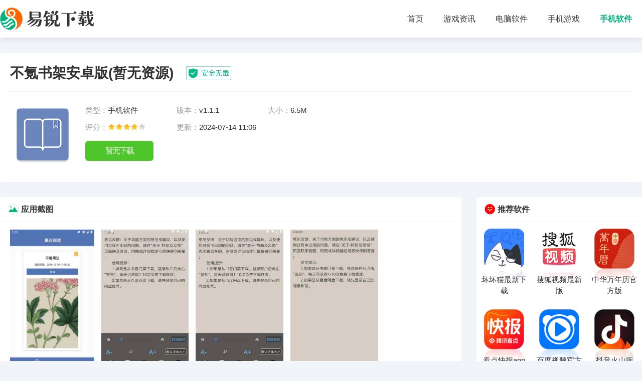

--- FILE ---
content_type: text/html
request_url: https://www.seoere.com/app/47.html
body_size: 6970
content:
<!DOCTYPE html>
<html lang="zh">
	<head>
		<meta charset="UTF-8">
		<title>不氪书架app下载-不氪书架安卓版(暂无资源) v1.1.1 - 易锐下载</title>
		<meta name="description" content="不氪书架是一款题材丰富精选优质的阅读软件，为用户带来各种各样的阅读书籍，分类齐全，整齐规划，为你提供优雅的阅读环境。你想要的应有尽有，满足所有用户的需求，让你每天在书的海洋里吸收精华，升华自己的灵魂，每天实时更新，内容丰富有趣。">
		<meta name="keywords" content="不氪书架app下载,不氪书架安卓版,不氪书架">
		<link rel="stylesheet" href="//www.seoere.com/statics/default/css/main.css">
		<link rel="stylesheet" type="text/css" href="//www.seoere.com/statics/default/css/swiper.min.css" />
		<script src="//www.seoere.com/statics/default/js/jquery.min.js" type="text/javascript" charset="utf-8"></script>
		<script>
        (function() {
            var ua = navigator.userAgent.toLowerCase();
            var bIsIpad = ua.match(/ipad/i) == "ipad";
            var bIsIphoneOs = ua.match(/iphone os/i) == "iphone os";
            var bIsAndroid = ua.match(/android/i) == "android";
            var bIsWM = ua.match(/windows mobile/i) == "windows mobile";
            var host = "//m.seoere.com";
            var pathname = window.location.pathname;
            if (bIsIpad || bIsIphoneOs || bIsAndroid || bIsWM) {
                window.location.href = host + pathname;
            }
        })();
    </script>
    	</head>
	<body>
				<header class="header">
			<div class="w1280 d-flex-center-between">
				<a href="/" class="logo " title="易锐下载"><img src="//www.seoere.com/statics/default/images/logo.png" alt="易锐下载"></a>
				<nav class="nav d-flex-center">
				<a href="/" >首页</a>
																				<a href="/news/"  target="_blank">游戏资讯</a>
										<a href="/soft/"  target="_blank">电脑软件</a>
										<a href="/game/"  target="_blank">手机游戏</a>
										<a href="/app/" class="on" target="_blank">手机软件</a>
														</nav>
			</div>
		</header>
	<div class="appinfos01 box w1280 appinfos02 mt30" >
		<div class="appinfos01Top d-flex-center">
			<h1>不氪书架安卓版(暂无资源)</h1>
			<i class="appinfos01Topi"></i>
		</div>
		<div class="appinfos01Bottom d-flex">
			<div class="pic flex-shrink">
				<img alt="不氪书架安卓版(暂无资源)" src="https://img.seoere.com/uploadfile/gather/2019/1219/201912192634.jpg" >
			</div>
			<div>
				<ul class="appinfos01Ul d-flex flex-wrap">
					<li><em>类型：</em>手机软件</li>
					<li><em>版本：</em>v1.1.1</li>							
					<li><em>大小：</em>6.5M</li>
					<li><em>评分：</em><span class="start start4"></span></li>
					<li><em>更新：</em>2024-07-14 11:06</li>
				</ul>
				<div class="infsBtn" data-id="47">
										<a href="javascript:;" class="no" rel="nofollow">暂无安卓版下载</a>
															<a class="no" href="javascript:;" rel="nofollow">暂无苹果版下载</a>
									</div>
			</div>
			
					</div>
	</div>
	
	

	<div class="w1280 mt30 d-flex">
		<div class="flex-1 leftBox">
			<div class="box appImgBox">
				<div class="title d-flex-center-between">
					<h4 class="d-flex"><i class="iconfont icon-tupian ico06 "></i> 应用截图</h4>
				</div>
				<div class="img_list">
					<ul>
												<li><img src="https://img.seoere.com/uploadfile/gather/2019/1219/201912192145.jpg" alt="不氪书架"></li>
												<li><img src="https://img.seoere.com/uploadfile/gather/2019/1219/201912197193.jpg" alt="不氪书架安卓版"></li>
												<li><img src="https://img.seoere.com/uploadfile/gather/2019/1219/201912195452.jpg" alt="不氪书架app下载"></li>
												<li><img src="https://img.seoere.com/uploadfile/gather/2019/1219/201912198847.jpg" alt="不氪书架app"></li>
											</ul>
				</div>
			</div>
			<article class="appArticle01 mt30 box">
				<div class="title d-flex-center-between">
					<h4 class="d-flex"><i class="iconfont icon-xiangmujianjie ico06 "></i>应用介绍</h4>
				</div>
				<div class="appArticle01Txt">
					<p>　　<strong>不氪书架</strong>是一款题材丰富精选优质的阅读软件，为用户带来各种各样的阅读书籍，分类齐全，整齐规划，为你提供优雅的阅读环境。你想要的应有尽有，满足所有用户的需求，让你每天在书的海洋里吸收精华，升华自己的灵魂，每天实时更新，内容丰富有趣。</p>
<h3>软件详情</h3>
<p style="text-indent:2em;">1、海量小说等你看，让你一次看个够，</p>
<p style="text-indent:2em;">2、章节一搜就能看到，在软件显示当前书籍全部章节。</p>
<p style="text-indent:2em;">3、不氪书架可以随意点击喜欢的章节查看。</p>
<p style="text-indent:2em;">4、支持字体设置，对当前小说的字体样式和大小调整。</p>
<p style="text-indent:2em;">5、支持背景颜色设置，对看小说的背景调整护眼颜色。</p>
<p style="text-indent:2em;">6、支持自动翻行功能，让软件立即滚动文字。</p>
<h3>软件特色</h3>
<p style="text-indent:2em;">1、不氪书架个性化阅读、全局夜间护眼模式、自定义阅读设置，操作简单，好看不伤眼。</p>
<p style="text-indent:2em;">2、在你的书架上你可以自由的对你的书籍进行排序的管理操作；</p>
<p style="text-indent:2em;">3、大神主编，挑选劲爆、热门、冷门、黑马小说，给亲爱的热爱的你，追书追不停。</p>
<p style="text-indent:2em;">4、不氪书架有便捷好用的书签的功能当你推出阅读时会为您自动的进行书签设定；</p>
<h3>软件功能</h3>
<p style="text-indent:2em;">【全免时代】</p>
<p style="text-indent:2em;">不氪书架采用创新free阅读模式，让用户可以真正读到自己喜欢的小说，让看小说这件事儿不再奢~侈。</p>
<p style="text-indent:2em;">【就是书多】</p>
<p style="text-indent:2em;">与多家原创版权合作，囊括百万优质热门小说，无论你是男是女是人是妖，在这里总有你想找的小说。</p>
<p style="text-indent:2em;">【完全懂你】</p>
<p style="text-indent:2em;">依托大数据机器算法，精~确分析你的喜好，自动匹配完美推荐，我们的服务器更懂你，妥妥的找书神器。</p>
<p style="text-indent:2em;">【享受极.致】</p>
<p style="text-indent:2em;">从书架到阅读，从封面到阅读，每个细节都匠心打磨，只为给你超舒适的阅读体验。</p>
<p style="text-indent:2em;">【嗖嗖的快】</p>
<p style="text-indent:2em;">提供快速小说下载通道，WIFI环境先下载，再阅读，再也不用担心流量不够用了。</p>
<h3>软件优势</h3>
<p style="text-indent:2em;">不氪书架有近20个精彩分类频道，海量有声资源，畅听无极限!</p>
<p style="text-indent:2em;">友好的阅读界面个性化的阅读设定打造优质舒适阅读体验。</p>
<p style="text-indent:2em;">小说界的豆瓣，真实读者评分，搭配多项关键指标，书籍质量一目了然。</p>
				</div>
			</article>
						        			        			
			<div class="mt30 box xgApp">
				<div class="title d-flex-center-between">
															<h4 class="d-flex"><i class="iconfont icon-dropbox-circle-fill ico06 "></i>同类软件推荐</h4>
					<a href="https://www.seoere.com/app/" title="查看更多软件" class="iconfont icon-gengduo1"></a>
				</div>
				<ul class="tjyxUl d-flex flex-wrap">
					<!-- 10-->					
															<li>
						<a  href="/app/47.html" title="不氪书架安卓版">
							<div class="pic">
								<img src="https://img.seoere.com/uploadfile/gather/2019/1219/201912192634.jpg" alt="不氪书架安卓版">
							</div>
							<p class="text-overflow2">不氪书架安卓版</p>
						</a>
					</li>
										<li>
						<a  href="/app/46.html" title="氪官游戏陪玩安卓版">
							<div class="pic">
								<img src="https://img.seoere.com/uploadfile/gather/2019/1219/201912198129.jpg" alt="氪官游戏陪玩安卓版">
							</div>
							<p class="text-overflow2">氪官游戏陪玩安卓版</p>
						</a>
					</li>
										<li>
						<a  href="/app/45.html" title="好选优惠券安卓版">
							<div class="pic">
								<img src="https://img.seoere.com/uploadfile/gather/2019/1219/201912196404.jpg" alt="好选优惠券安卓版">
							</div>
							<p class="text-overflow2">好选优惠券安卓版</p>
						</a>
					</li>
										<li>
						<a  href="/app/44.html" title="灯塔社交线下约会安卓版">
							<div class="pic">
								<img src="https://img.seoere.com/uploadfile/gather/2019/1219/201912199728.jpg" alt="灯塔社交线下约会安卓版">
							</div>
							<p class="text-overflow2">灯塔社交线下约会安卓版</p>
						</a>
					</li>
										<li>
						<a  href="/app/43.html" title="钉钉最新版">
							<div class="pic">
								<img src="https://img.seoere.com/uploadfile/gather/2019/1219/201912192249.jpg" alt="钉钉最新版">
							</div>
							<p class="text-overflow2">钉钉最新版</p>
						</a>
					</li>
										<li>
						<a  href="/app/34.html" title="闲鱼二手购物最新版">
							<div class="pic">
								<img src="https://img.seoere.com/uploadfile/gather/2019/1219/201912193509.jpg" alt="闲鱼二手购物最新版">
							</div>
							<p class="text-overflow2">闲鱼二手购物最新版</p>
						</a>
					</li>
										<li>
						<a  href="/app/33.html" title="鲱鱼罐头最新版">
							<div class="pic">
								<img src="https://img.seoere.com/uploadfile/gather/2019/1219/201912199630.jpg" alt="鲱鱼罐头最新版">
							</div>
							<p class="text-overflow2">鲱鱼罐头最新版</p>
						</a>
					</li>
										<li>
						<a  href="/app/32.html" title="红板报最新版">
							<div class="pic">
								<img src="https://img.seoere.com/uploadfile/gather/2019/1219/201912192784.jpg" alt="红板报最新版">
							</div>
							<p class="text-overflow2">红板报最新版</p>
						</a>
					</li>
										<li>
						<a  href="/app/20.html" title="有赞客最新版">
							<div class="pic">
								<img src="https://img.seoere.com/uploadfile/gather/2019/1218/201912181467.jpg" alt="有赞客最新版">
							</div>
							<p class="text-overflow2">有赞客最新版</p>
						</a>
					</li>
										<li>
						<a  href="/app/19.html" title="欢遇手机版">
							<div class="pic">
								<img src="https://img.seoere.com/uploadfile/gather/2019/1218/201912189846.jpg" alt="欢遇手机版">
							</div>
							<p class="text-overflow2">欢遇手机版</p>
						</a>
					</li>
														</ul>
			</div>
			
						<div class="mt30 box xgNews">
				<div class="title d-flex-center-between">
					<h4 class="d-flex"><i class="iconfont icon-zixun ico07 "></i>相关文章</h4>
					<a href="https://www.seoere.com/news/" title="查看更多资讯攻略" class="iconfont icon-gengduo1"></a>
				</div>
			
				<ul class="newsUlindex d-flex flex-wrap">
					<!-- 8 -->
										<li>
						<a  href="/news/18.html" title="王者荣耀觉醒之战怎么玩 觉醒之战玩法攻略介绍" target="_blank" class="text-overflow">王者荣耀觉醒之战怎么玩 觉醒之战玩法攻略介绍							<span class="txt-81">07-14</span>
						</a>
					</li>
										<li>
						<a  href="/news/17.html" title="新笑傲江湖肖战什么时候上映 肖战版手游上线时间介绍" target="_blank" class="text-overflow">新笑傲江湖肖战什么时候上映 肖战版手游上线时间介绍							<span class="txt-81">07-14</span>
						</a>
					</li>
										<li>
						<a  href="/news/16.html" title="新笑傲江湖官服在哪下载 官服下载地址介绍" target="_blank" class="text-overflow">新笑傲江湖官服在哪下载 官服下载地址介绍							<span class="txt-81">07-14</span>
						</a>
					</li>
										<li>
						<a  href="/news/15.html" title="雪鹰领主怎么联系客服 联系客服方法介绍" target="_blank" class="text-overflow">雪鹰领主怎么联系客服 联系客服方法介绍							<span class="txt-81">07-14</span>
						</a>
					</li>
										<li>
						<a  href="/news/12.html" title="百万骑士团在哪孵化宠物 宠物孵化方法" target="_blank" class="text-overflow">百万骑士团在哪孵化宠物 宠物孵化方法							<span class="txt-81">07-13</span>
						</a>
					</li>
										<li>
						<a  href="/news/11.html" title="新笑傲江湖武当哪个流派厉害 厉害流派选择介绍" target="_blank" class="text-overflow">新笑傲江湖武当哪个流派厉害 厉害流派选择介绍							<span class="txt-81">07-13</span>
						</a>
					</li>
										<li>
						<a  href="/news/10.html" title="宝可梦剑盾热门队伍有哪些 热门对战队伍推荐" target="_blank" class="text-overflow">宝可梦剑盾热门队伍有哪些 热门对战队伍推荐							<span class="txt-81">07-13</span>
						</a>
					</li>
										<li>
						<a  href="/news/9.html" title="海贼王无双4什么时候出 发售时间说明一览  " target="_blank" class="text-overflow">海贼王无双4什么时候出 发售时间说明一览  							<span class="txt-81">07-13</span>
						</a>
					</li>
										<li>
						<a  href="/news/8.html" title="魔兽世界怀旧服冬幕节任务怎么做 怀旧服冬幕节任务攻略" target="_blank" class="text-overflow">魔兽世界怀旧服冬幕节任务怎么做 怀旧服冬幕节任务攻略							<span class="txt-81">07-13</span>
						</a>
					</li>
										<li>
						<a  href="/news/7.html" title="绿茵之巅4-3-3阵型怎么玩 4-3-3阵型优缺点分析" target="_blank" class="text-overflow">绿茵之巅4-3-3阵型怎么玩 4-3-3阵型优缺点分析							<span class="txt-81">07-13</span>
						</a>
					</li>
									</ul>
			</div>
			
			<div class="mt30 box xgApp">
				<div class="title d-flex-center-between">
										<h4 class="d-flex"><i class="iconfont icon-cainixihuan ico01 "></i>猜你喜欢</h4>
					<a href="https://www.seoere.com/app/" title="查看更多软件" class="iconfont icon-gengduo1"></a>
				</div>
				<ul class="tjyxUl d-flex flex-wrap">
																														<li>
						<a  href="/app/4811.html" title="蜜羽app">
							<div class="pic">
								<img alt="蜜羽app" src="https://img.seoere.com/uploadfile/2020/0527/20200527043944677.jpg">
							</div>
							<p class="text-overflow2">蜜羽app</p>
						</a>
					</li>
															<li>
						<a  href="/app/4643.html" title="坏坏猫最新下载">
							<div class="pic">
								<img alt="坏坏猫最新下载" src="https://img.seoere.com/uploadfile/2021/0820/20210820051217580.png">
							</div>
							<p class="text-overflow2">坏坏猫最新下载</p>
						</a>
					</li>
															<li>
						<a  href="/app/4519.html" title="淘宝特价版">
							<div class="pic">
								<img alt="淘宝特价版" src="https://img.seoere.com/uploadfile/2021/0114/20210114111301958.jpg">
							</div>
							<p class="text-overflow2">淘宝特价版</p>
						</a>
					</li>
															<li>
						<a  href="/app/4324.html" title="知乎破解版">
							<div class="pic">
								<img alt="知乎破解版" src="https://img.seoere.com/uploadfile/2020/0514/20200514091910660.jpg">
							</div>
							<p class="text-overflow2">知乎破解版</p>
						</a>
					</li>
															<li>
						<a  href="/app/4142.html" title="交管12123官方app">
							<div class="pic">
								<img alt="交管12123官方app" src="https://img.seoere.com/uploadfile/2020/0511/20200511014953940.jpg">
							</div>
							<p class="text-overflow2">交管12123官方app</p>
						</a>
					</li>
															<li>
						<a  href="/app/3745.html" title="小米手环app">
							<div class="pic">
								<img alt="小米手环app" src="https://img.seoere.com/uploadfile/2020/0430/20200430051422696.jpg">
							</div>
							<p class="text-overflow2">小米手环app</p>
						</a>
					</li>
															<li>
						<a  href="/app/3655.html" title="宏杰加密软件破解版">
							<div class="pic">
								<img alt="宏杰加密软件破解版" src="https://img.seoere.com/uploadfile/2020/0429/20200429040401845.jpg">
							</div>
							<p class="text-overflow2">宏杰加密软件破解版</p>
						</a>
					</li>
															<li>
						<a  href="/app/3425.html" title="幕布app旧版">
							<div class="pic">
								<img alt="幕布app旧版" src="https://img.seoere.com/uploadfile/2020/0423/20200423050148458.jpg">
							</div>
							<p class="text-overflow2">幕布app旧版</p>
						</a>
					</li>
															<li>
						<a  href="/app/3355.html" title="2345看图王手机版">
							<div class="pic">
								<img alt="2345看图王手机版" src="https://img.seoere.com/uploadfile/2020/0422/20200422115208482.png">
							</div>
							<p class="text-overflow2">2345看图王手机版</p>
						</a>
					</li>
															<li>
						<a  href="/app/3218.html" title="快对作业">
							<div class="pic">
								<img alt="快对作业" src="https://img.seoere.com/uploadfile/2020/0416/20200416094331511.png">
							</div>
							<p class="text-overflow2">快对作业</p>
						</a>
					</li>
														</ul>
			</div>
			
		</div>
		<div class="rigthBox ml30">
			<div class="yxHost box ">
												<div class="title d-flex-center-between">
					<h4 class="d-flex"><i class="iconfont icon-dropbox-circle-fill ico01"></i> 推荐软件</h4>
				</div>
				<ul class="tjyxUl d-flex flex-wrap">
																														<li>
						<a  href="/app/4643.html" title="坏坏猫最新下载">
							<div class="pic">
								<img alt="坏坏猫最新下载" src="https://img.seoere.com/uploadfile/2021/0820/20210820051217580.png">
							</div>
							<p class="text-overflow2">坏坏猫最新下载</p>
						</a>
					</li>
															<li>
						<a  href="/app/738.html" title="搜狐视频最新版">
							<div class="pic">
								<img alt="搜狐视频最新版" src="https://img.seoere.com/uploadfile/2020/0116/20200116025813948.jpg">
							</div>
							<p class="text-overflow2">搜狐视频最新版</p>
						</a>
					</li>
															<li>
						<a  href="/app/721.html" title="中华万年历官方版">
							<div class="pic">
								<img alt="中华万年历官方版" src="https://img.seoere.com/uploadfile/2020/0116/20200116105755188.jpg">
							</div>
							<p class="text-overflow2">中华万年历官方版</p>
						</a>
					</li>
															<li>
						<a  href="/app/684.html" title="看点快报app">
							<div class="pic">
								<img alt="看点快报app" src="https://img.seoere.com/uploadfile/2020/0115/20200115021907884.jpg">
							</div>
							<p class="text-overflow2">看点快报app</p>
						</a>
					</li>
															<li>
						<a  href="/app/682.html" title="百度视频官方版">
							<div class="pic">
								<img alt="百度视频官方版" src="https://img.seoere.com/uploadfile/2020/0115/20200115020949270.jpg">
							</div>
							<p class="text-overflow2">百度视频官方版</p>
						</a>
					</li>
															<li>
						<a  href="/app/673.html" title="抖音火山版">
							<div class="pic">
								<img alt="抖音火山版" src="https://img.seoere.com/uploadfile/2020/0115/20200115095237603.jpg">
							</div>
							<p class="text-overflow2">抖音火山版</p>
						</a>
					</li>
														</ul>
			</div>
			
			<div class="indexLeft mt30 box">
								<div class="title d-flex-center-between">
					<h4 class="d-flex"><i class="iconfont icon-phb ico06 "></i>软件下载排行榜</h4>
				</div>
				<!-- 8 -->
				<ul class="phUl">
																				<li>
						<a  href="/app/4324.html" title="知乎解锁版" class="d-flex-center">
							<div class="pic">
								<img alt="知乎解锁版" src="https://img.seoere.com/uploadfile/2020/0514/20200514091910660.jpg">
							</div>
							<div class="phUlDiv flex-1">
								<p class="text-overflow1">知乎解锁版</p>
								<div class="text-999 phUlnr">手机软件<i class="iconfont icon-dian"></i>46.65M</div>
								<p class="txt text-overflow1">知乎解锁版是一款非常有趣的网络社区平台，知乎解锁版免付费这个版本内解锁了知乎盐选会员，用户无需付费也可以体验到会员的特权，阅读一些优质文章，再也不会被那些盐选会员文章吊胃口。赶快来优化下载站下载软件试试看吧。</p>
							</div>
						</a>
					</li>
															<li>
						<a  href="/app/20940.html" title="腾讯相册管家下载安装" class="d-flex-center">
							<div class="pic">
								<img alt="腾讯相册管家下载安装" src="https://img.seoere.com/uploadfile/2023/0801/20230801015230931.jpg">
							</div>
							<div class="phUlDiv flex-1">
								<p class="text-overflow1">腾讯相册管家下载安装</p>
								<div class="text-999 phUlnr">手机软件<i class="iconfont icon-dian"></i>43.89M</div>
								<p class="txt text-overflow1">腾讯相册管家下载安装是一款可以辅助用户的对自己的相册进行管理的软件，同时也可以通过其中的各式功能对于照片进行编辑。作为一款相片管理软件，缓存清除是非常重要的功能，如果不及时将手机中的缓存进行清理      </p>
							</div>
						</a>
					</li>
															<li>
						<a  href="/app/22291.html" title="河马剧场免费追剧神器" class="d-flex-center">
							<div class="pic">
								<img alt="河马剧场免费追剧神器" src="https://img.seoere.com/uploadfile/2023/1018/20231018050118574.jpg">
							</div>
							<div class="phUlDiv flex-1">
								<p class="text-overflow1">河马剧场免费追剧神器</p>
								<div class="text-999 phUlnr">手机软件<i class="iconfont icon-dian"></i>34.40M</div>
								<p class="txt text-overflow1">河马剧场免费追剧神器作为一款主打短剧为主题的软件，在这里用户能够找到大量的精品短剧，在这里有着各种不同的风格如悬疑、爱情、霸道总裁、动作武打等，让用户能够找到自己喜欢的。河马剧场免费追剧神器      </p>
							</div>
						</a>
					</li>
															<li>
						<a  href="/app/22404.html" title="colorful widget" class="d-flex-center">
							<div class="pic">
								<img alt="colorful widget" src="https://img.seoere.com/uploadfile/2023/1025/20231025031821272.jpg">
							</div>
							<div class="phUlDiv flex-1">
								<p class="text-overflow1">colorful widget</p>
								<div class="text-999 phUlnr">手机软件<i class="iconfont icon-dian"></i>169.08M</div>
								<p class="txt text-overflow1">colorful widget作为一款非常不错的组件软件，在这里用户可以通过其中的功能在手机中建立不同组件，让用能够通过这些组价来对自己手机进行调整，让用户能够更好的进行自己的使用。colorful widget主打简约的风格      </p>
							</div>
						</a>
					</li>
															<li>
						<a  href="/app/23164.html" title="快手极速版无限金币版" class="d-flex-center">
							<div class="pic">
								<img alt="快手极速版无限金币版" src="https://img.seoere.com/uploadfile/2023/1216/20231216103253996.jpg">
							</div>
							<div class="phUlDiv flex-1">
								<p class="text-overflow1">快手极速版无限金币版</p>
								<div class="text-999 phUlnr">手机软件<i class="iconfont icon-dian"></i>72.67M</div>
								<p class="txt text-overflow1">快手极速版无限金币版作为一款主打视频为主题的软件，在这里用户能够找到海量的视频来进行观看，让用户能够在软件中更好的进行生活的体验，并且在软件中还有大量的活动能够让用户在软件中进行体验      </p>
							</div>
						</a>
					</li>
															<li>
						<a  href="/app/2140.html" title="小翼管家官方版" class="d-flex-center">
							<div class="pic">
								<img alt="小翼管家官方版" src="https://img.seoere.com/uploadfile/2020/0305/20200305063356615.jpg">
							</div>
							<div class="phUlDiv flex-1">
								<p class="text-overflow1">小翼管家官方版</p>
								<div class="text-999 phUlnr">手机软件<i class="iconfont icon-dian"></i>120.50M</div>
								<p class="txt text-overflow1">小翼管家官方版是中国电信推出的一款生活服务平台，小翼管家最新官方版软件内可以管理集智能家居、天翼高清、天翼网关、语音操控等等，让你的生活更加的方便。主要功能是网关管理，赶快下载起来管理你的网络吧。</p>
							</div>
						</a>
					</li>
															<li>
						<a  href="/app/10516.html" title="百度贴吧极速版" class="d-flex-center">
							<div class="pic">
								<img alt="百度贴吧极速版" src="https://img.seoere.com/uploadfile/2022/0521/20220521120447951.jpg">
							</div>
							<div class="phUlDiv flex-1">
								<p class="text-overflow1">百度贴吧极速版</p>
								<div class="text-999 phUlnr">手机软件<i class="iconfont icon-dian"></i>52.4M</div>
								<p class="txt text-overflow1">百度贴吧极速版是一款非常实用的社交软件，此软件画风唯美，画面写实，画质高清;简单操作易上手，全程无压使用，深得众多用户的青睐。它是一款年轻人都爱玩的APP，在这里发帖可以排版，发布更加快捷，支持图文混和排版，还可以在这里玩游戏，学习大神的操作，实时分享攻略心得，让你精彩不容错过。</p>
							</div>
						</a>
					</li>
															<li>
						<a  href="/app/22752.html" title="醒图解锁vip版" class="d-flex-center">
							<div class="pic">
								<img alt="醒图解锁vip版" src="https://img.seoere.com/uploadfile/2023/1113/20231113053331377.jpg">
							</div>
							<div class="phUlDiv flex-1">
								<p class="text-overflow1">醒图解锁vip版</p>
								<div class="text-999 phUlnr">手机软件<i class="iconfont icon-dian"></i>125.28M</div>
								<p class="txt text-overflow1">醒图解锁vip版作为一款主打图片美化为主题的软件，在如软件中，用户能够通过软件中的功能，软件中的图片进行微调，就能够让用户增提整体的效果变得更好。醒图解锁vip版在特效方是想到不错的      </p>
							</div>
						</a>
					</li>
														</ul>
			</div>
		</div>
		
		
	</div>	



<div class="imgshow">
	<div class="swiper-container swiperbox">
		<div class="swiper-wrapper"> </div>
	</div>
	<div class="closebtn"></div>
</div>
<div style="display:none;"></div>
<script  src="/api.php?op=count&id=47&modelid=2"></script>
<footer class="footer mt30">
	<p>CopyRight© <span id="year">2022</span> <a href="/"> www.seoere.com</a></p>
	<p>健康游戏忠告：抵制不良游戏 拒绝盗版游戏 注意自我保护 谨防受骗上当 适度游戏益脑 沉迷游戏伤身 合理安排时间 享受健康生活</p>
</footer>
<div id="Top" ></div>
<script src="//www.seoere.com/statics/default/js/swiper.min.js" type="text/javascript" charset="utf-8"></script>
<script src="//www.seoere.com/statics/default/js/main.js" type="text/javascript" charset="utf-8"></script>
</body>
</html>	<script src="/statics/default/js/download.js"></script>














--- FILE ---
content_type: text/html; charset=utf-8
request_url: https://www.seoere.com/index.php?m=content&c=index&a=down_address_new&id=47&_=1769861390847
body_size: 54
content:
{"content":"<a href=\"javascript:;\" id=\"downlbtn\" class=\"btn btn-disabled\" style=\"letter-spacing: -2px;\">\u6682\u65e0\u4e0b\u8f7d<\/a>"}

--- FILE ---
content_type: text/css
request_url: https://www.seoere.com/statics/default/css/main.css
body_size: 6977
content:
@charset "utf-8";
@import url("iconfont.css");

* {
	-webkit-tap-highlight-color: transparent;
	box-sizing: border-box;
}

article,
aside,
details,
figcaption,
figure,
footer,
header,
main,
nav,
section {
	display: block;
}

div,
html,
body,
div,
dl,
dt,
dd,
ul,
ol,
li,
h1,
h2,
h3,
h4,
h5,
h6,
pre,
code,
form,
fieldset,
legend,
input,
textarea,
p,
blockquote,
th,
td,
hr,
button,
article,
aside,
details,
figcaption,
figure,
footer,
header,
hgroup,
menu,
nav,
section,
main {
	margin: 0;
	padding: 0;
}

body {
	background: #f1f4f9;
	color: #333;
	font: 16px/1.5 Arial, 'Microsoft Yahei';
	overflow-x: hidden;
	width: 100%;
}

a {
	text-decoration: none;
	outline: none;
	color: #333;
}

a:focus {
	outline: none;
	-moz-outline: none;
}

a:hover {
	color: var(--main-color);
}

li,
ol,
ul {
	list-style: none
}

img {
	max-width: 100%;
	-webkit-transition: all .3s;
	-moz-transition: all .3s;
	-o-transition: all .3s;
	transition: all .3s
}

:root {
	--main-color: #00b37b;
}

.top {
	height: 40px;
	line-height: 40px;
	background: #f5f5f5;
	position: relative;
	z-index: 10;
}

.top a {
	font-size: 14px;
	display: inline-block;
	margin-left: 10px;
}

/* flex 布局*/
.d-flex {
	display: flex;
}

.d-flex-center-center {
	display: flex;
	align-items: center;
	justify-content: center;
}

.leftBox {
	overflow: hidden;
}

.articleLeft {
	overflow: hidden;
}

.d-flex-center {
	display: flex;
	align-items: center;
}

.d-flex-en {
	display: flex;
	align-items: flex-end;
}

.d-flex-start {
	display: flex;
	align-items: flex-start;
}

.d-flex-end {
	display: flex;
	justify-content: flex-end;
}

.d-flex-between {
	display: flex;
	justify-content: space-between;
}

.d-flex-justify-center {
	display: flex;
	justify-content: center;
}

.d-flex-center-between {
	display: flex;
	align-items: center;
	justify-content: space-between;
}

.flex-row-reverse {
	flex-direction: row-reverse;
}

.flex-1 {
	flex: 1;
}

.flex-column {
	flex-direction: column;
}

.flex-wrap {
	flex-wrap: wrap;
}

.flex-shrink {
	flex-shrink: 0;
}

.text-overflow {
	overflow: hidden;
	text-overflow: ellipsis;
	white-space: nowrap;
}

.text-overflow1 {
	display: -webkit-box;
	-webkit-box-orient: vertical;
	-webkit-line-clamp: 1;
	overflow: hidden;
}

.text-overflow2 {
	display: -webkit-box;
	-webkit-box-orient: vertical;
	-webkit-line-clamp: 2;
	overflow: hidden;
}

.text-overflow3 {
	display: -webkit-box;
	-webkit-box-orient: vertical;
	-webkit-line-clamp: 3;
	overflow: hidden;
}

.text-overflow4 {
	display: -webkit-box;
	-webkit-box-orient: vertical;
	-webkit-line-clamp: 4;
	overflow: hidden;
}

.txt-81 {
	color: #818181;
}

.header {
	padding: 15px 0;
	background: #fff;
	box-shadow: 0 0 15px rgb(0 0 0 / 15%);
}

.w1280 {
	width: 1280px;
	margin: 0 auto;
}

.header .logo img {
	height: 45px;
	display: block;
}

.nav {
	height: 45px;
	line-height: 45px;
}

.nav a {
	font-size: 16px;
	padding: 0 10px;
	margin: 0 10px;
}

.nav a.on {
	color: var(--main-color);
	font-weight: bold;
}

.mt30 {
	margin-top: 30px;
}

.indexSwiper {
	width: 860px;
	height: 380px;
	background: #999;
	position: relative;
	overflow: hidden;
}

.mr30 {
	margin-right: 30px;
}

.ml30 {
	margin-left: 30px;
}

.indexTopRbox {
	background: #fff url(../img/one_bg.png) no-repeat;
	overflow: hidden;
	height: 380px;

}

#Top {
	display: none;
	width: 40px;
	height: 40px;
	cursor: pointer;
	position: fixed;
	z-index: 2019;
	right: 12px;
	bottom: 50px;
	border-radius: 50%;
	background: rgba(0, 0, 0, 0.4) url(../img/icon_up.png) no-repeat center;
	background-size: 50%;
}


.box {
	border-radius: 5px;
	overflow: hidden;
	box-shadow: 0 0 10px rgba(0, 0, 0, .01);
}

.title {
	position: relative;
	height: 50px;
	line-height: 50px;
	padding: 0 15px;
	border-bottom: 1px #f1f4f9 solid;
}

.title h4 {
	position: relative;
	font-size: 16px;
	font-weight: bold;
}

.title h4 i {
	margin-right: 5px;
	font-size: 22px;
}

.title .abs {
	width: 40px;
	height: 40px;
	font-size: 40px;
	position: absolute;
	right: -2px;
	top: -5px;
	color: #f00;
}

.ico02 {
	color: #ff4841;
}

.title a {
	color: #999;
	font-size: 22px;
}

.title a:hover {
	color: var(--main-color);
}

/* .title h4::after{
    width: 6px;
    height: 6px;
    background-color:  var(--main-color);
    border-radius: 50%;
    content: '';
    display: block;
    position: absolute;
    left: 0;
    top: 50%;
    margin-top: -3px;
} */
.hobBox {
	background: #fff;
}



.indexLeft {
	background: #fff;
	width: 220px;
}

.indexRigth {
	background: #fff;
	overflow: hidden;
}

.haut {
	height: auto;
}

.footer {
	padding-bottom: 30px;
	text-align: center;
	font-size: 14px;
	line-height: 1.6;
}

.ico01 {
	color: #f00;
}

.ico03 {
	color: #f60;
}

.ico04 {
	color: #004393;
}

.ico06 {
	color: var(--main-color);
}

.ico05 {
	color: #9266f9;
}

.ico07 {
	color: #007AFF;
}

.ico08 {
	color: #00e477;
}

.mySwiper {
	position: relative;
	overflow: hidden;
	border-radius: 5px;
}

.mySwiper .swiper-slide {
	position: relative;
	overflow: hidden;
}

.mySwiper .swiper-slide a {
	display: block;
}

.mySwiper .swiper-slide a:hover img {
	transform: scale(1.1);
}

.mySwiper .swiper-slide p {
	position: absolute;
	left: 0;
	right: 0;
	bottom: 0;
	z-index: 10;
	height: 100px;
	color: #fff;
	line-height: 80px;
	font-size: 16px;
	padding: 0 20px;
	overflow: hidden;
	box-sizing: border-box;
	padding-top: 10px;
	background: linear-gradient(to top, #000, transparent)
}

.mySwiper .swiper-pagination span {
	background: #fff;
	opacity: 1;
	width: 8px;
	height: 8px;
	border-radius: 4px;
}

.mySwiper .swiper-pagination .swiper-pagination-bullet-active {
	width: 20px;
	background: var(--main-color);
}

.tjyxUl li {
	width: 33.3333333%;
	box-sizing: border-box;
	padding: 13px 10px;
	text-align: center;
}

.tjyxUl li p {
	margin-top: 11px;
	font-size: 15px;
	line-height: 22px;
	height: 44px;
}

.tjyxUl li:hover {
	background: rgba(0, 0, 0, .038);
}

.tjyxUl li .pic {
	width: 85px;
	height: 85px;
	margin: 0 auto;

}

.tjyxUl li img {
	border-radius: 10px;
	width: 85px;
	height: 85px;
	-webkit-box-reflect: below 0px -webkit-gradient(linear, left top, left bottom, from(transparent), color-stop(70%, transparent), to(rgba(250, 250, 250, 0.2)));
}

.hobBoxUl {}

.hobBoxUl li {
	width: 12.5%;
	padding: 15px 10px 10px;
	text-align: center;
	position: relative;
}

.hobBoxUl li .pic {
	width: 100px;
	height: 100px;
	border-radius: 10px;
	overflow: hidden;
	display: block;
	margin: 0 auto;
}

.hobBoxUl li p {
	margin-top: 7px;
	font-size: 15px;
	line-height: 25px;
	height: 25px;
}

.hobBoxUl li .pic img {
	width: 100px;
	height: 100px;
}

.hobBoxUl li:hover {
	background: rgba(0, 0, 0, .038);
}

.hobBoxUl li a {
	display: block;
}

.hobBoxUl li a span {
	color: #818181;
	font-size: 13px;
	-webkit-transition: all .3s;
	-moz-transition: all .3s;
	-o-transition: all .3s;
	transition: all .3s;
}

.hobBoxUl li:hover a span {
	opacity: 0;
}

.hobBoxUl li a:hover img {
	transform: scale(1.15);
}

.hobBoxUl li .abs2 {
	opacity: 0;
	background: var(--main-color);
	color: #fff;
	position: absolute;
	left: 0;
	right: 0;
	bottom: 0;
	height: 32px;
	line-height: 32px;
	font-size: 15px;
	-webkit-transition: all .3s;
	-moz-transition: all .3s;
	-o-transition: all .3s;
	transition: all .3s;
	transform: translate(0, 100%);
}

.hobBoxUl li:hover .abs2 {
	opacity: 1;
	transform: translate(0, 0);
}


.phUl li a {
	padding: 10px 12px;
	display: flex;
}

.phUl li a:hover {
	background: rgba(0, 0, 0, .03);
}

.phUl li a .pic {
	width: 50px;
	height: 50px;
	overflow: hidden;
	border-radius: 10px;
	margin-right: 8px;


}

.phUl li a .pic img {
	width: 50px;
	height: 50px;
}

.phUl li .phUlDiv p {
	margin-top: 5px;
	font-size: 15px;
	height: 20px;
	line-height: 20px;
}


.phUl li .phUlDiv span {
	font-size: 13px;
	color: #818181;
}

.pageList {
	width: 100.5%;
}

.pageList li {
	width: 33.3333%;

}

.pageList li a {
	padding: 15px;
	height: 112px;
	overflow: hidden;
	position: relative;
}

.pageList li a .pic {
	margin-left: 5px;
	width: 80px;
	height: 80px;
	margin-right: 15px;
}

.pageList li a .pic img {
	width: 80px;
	height: 80px;
	border-radius: 10px;

}

.pageList li .pageListDiv {
	flex: 1;
}

.pageList li .appTit {
	font-size: 16px;
	height: 24px;
	overflow: hidden;
	line-height: 24px;
	margin-bottom: 5px;
}

.pageList li .appInfs {
	font-size: 13px;
	color: #818181;
	margin-bottom: 3px;
}

.pageList li .appTims {
	font-size: 13px;
	color: #999;
}

.pageList li:hover {
	background: rgba(0, 0, 0, .03);
}

.pageList li .abs3 {

	background: var(--main-color);
	color: #fff;
	height: 28px;
	line-height: 28px;
	font-size: 14px;
	padding: 0 15px;
	opacity: 0;
	border-radius: 5px;
	-webkit-transition: all .3s;
	-moz-transition: all .3s;
	-o-transition: all .3s;
	transition: all .3s;
}

.pageList li:hover .abs3 {
	opacity: 1;
}

.newsUlindex {
	padding: 6px 0;
	overflow: hidden;
}

.newsUlindex li {
	width: 33.3333%;
	box-sizing: border-box;
	padding: 0 15px;
	overflow: hidden;
}

.newsUlindex li a {
	position: relative;
	display: block;
	padding-right: 50px;
	height: 36px;
	line-height: 36px;
	font-size: 15px;
	padding-left: 12px;
	box-sizing: border-box;
}

.newsUlindex li a::after {
	content: "";
	width: 4px;
	height: 4px;
	border-radius: 50%;
	position: absolute;
	left: 0;
	top: 17px;
	background: rgba(0, 0, 0, .2);
}

.newsUlindex li a span {
	position: absolute;
	right: 0;
}

.pageList02 li {
	width: 20%;
	padding: 18.8px 15px;
	box-sizing: border-box;
	position: relative;
}

.pageList02 li:last-child {
	display: none;
}

.pageList02 li .pic {
	width: 90px;
	height: 90px;
	overflow: hidden;
	border-radius: 10px;
}

.pageList02 li .pic img {
	width: 90px;
	height: 90px;

}

.pageList02 li:hover img {
	transform: scale(1.15);
}

.pageList02 li .pageList02Div {
	margin-top: 8px;
	text-align: center;
}

.pageList02 li .appTims {
	font-size: 14px;
	display: block;
	height: 22px;
	line-height: 22px;
	overflow: hidden;
}

.pageList02 li .abs3 {
	position: absolute;
	background: var(--main-color);
	color: #fff;
	height: 32px;
	line-height: 32px;
	font-size: 14px;
	padding: 0 15px;
	left: 30px;
	right: 30px;
	bottom: 10px;
	opacity: 0;
	border-radius: 5px;
	-webkit-transition: all .3s;
	-moz-transition: all .3s;
	-o-transition: all .3s;
	transition: all .3s;
}

.pageList02 li:hover .abs3 {
	opacity: 1;
}

.pageList02 li:hover {
	background: rgba(0, 0, 0, .03);
}

.pageList02 li .appTit {
	font-size: 16px;
	height: 24px;
	overflow: hidden;
	line-height: 24px;
	margin-bottom: 5px;
}

.pageList03 li {
	width: 33.333%;
	padding: 15px;
}

.pageList03 li:hover {
	background: rgba(0, 0, 0, .03);
}

.pageList03 .appTit {
	font-size: 16px;
	height: 24px;
	overflow: hidden;
	line-height: 24px;
	margin-bottom: 5px;
}

.pageList03 li .pic {
	width: 85px;
	height: 85px;
	margin-right: 10px;
	overflow: hidden;
	border-radius: 10px;
}

.pageList03 li .pic img {
	width: 85px;
	height: 85px;
}

.pageList03 li .appInfs {
	font-size: 14px;
	color: #666;
	height: 42px;
	overflow: hidden;
	line-height: 21px;
}

.pageList03 li .abs3 {
	margin-top: 6px;
	background: rgba(0, 179, 123, .1);
	color: var(--main-color);
	height: 28px;
	line-height: 28px;
	font-size: 14px;
	padding: 0 18px;
	border-radius: 4px;
}

.pageList03 li:hover .abs3 {
	background: var(--main-color);
	color: #fff;
}

/* 新闻列表 */
.mbxBox {
	max-width: 1280px;
	margin: 0 auto;
	margin-top: 10px;
	height: 30px;
	line-height: 30px;
	color: #666;
	margin-bottom: -10px;
}

.mbxBox i {
	font-size: 18px;
}

.mbxBox span {
	color: #666;
}

.newsLeft {
	background: #fff;
	padding-bottom: 30px;
}

.newsList01 li a {
	padding: 20px;
	border-bottom: 1px #f1f4f9 solid;
}

.newsList01 li .pic {
	width: 260px;
	height: 140px;
	border-radius: 10px;
	overflow: hidden;
	margin-right: 20px;
}

.newsList01 li .pic img {
	width: 260px;
	height: 140px;
}

.newsList01 li h3 {
	font-size: 18px;
	margin-bottom: 6px;
}

.newsList01 li .newsList01Txt {
	font-size: 14px;
	color: #666;
	line-height: 1.6;
}

.newsList01 li .newsList01Bottom {
	margin-top: 10px;
	font-size: 13px;
	color: #999;
	height: 18px;
	line-height: 18px;
}

.newsList01 li .newsList01Bottom i {
	font-size: 14px;
	margin-right: 2px;
}

.newsList01 li:hover {
	background: rgba(0, 0, 0, .03);
}

.newsList01 li:hover img {
	transform: scale(1.15);
}

.newsList01 li:hover .ckSpan {
	color: var(--main-color);
}

.newsList01 li .ckSpan .jd02 {
	opacity: 0;
	font-size: 16px;
}

.newsList01 li:hover .ckSpan .jd02 {
	opacity: 1;
}

.newsList02 li a {
	padding: 20px;
	border-bottom: 1px #f1f4f9 solid;
}

.newsList02 li .pic {
	width: 260px;
	height: 140px;
	border-radius: 10px;
	overflow: hidden;
	margin-right: 20px;
}

.newsList02 li .pic img {
	width: 260px;
	height: 140px;
}

.newsList02 li h3 {
	font-size: 18px;
	margin-bottom: 8px;
}

.newsList02 li .newsList01Txt {
	font-size: 14px;
	color: #666;
	line-height: 1.6;
}

.newsList02 li .newsList01Bottom {
	margin-top: 10px;
	font-size: 13px;
	color: #999;
	height: 18px;
	line-height: 18px;
}

.newsList02 li .newsList01Bottom i {
	font-size: 14px;
	margin-right: 2px;
}

.newsList02 li:hover {
	background: rgba(0, 0, 0, .03);
}

.newsList02 li:hover img {
	transform: scale(1.15);
}

.newsList02 li:hover .ckSpan {
	color: var(--main-color);
}

.newsList02 li .ckSpan .jd02 {
	opacity: 0;
	font-size: 16px;
}

.newsList02 li:hover .ckSpan .jd02 {
	opacity: 1;
}

.newsList03 li a {
	flex-flow: row-reverse;
}

.newsList03 li .pic {
	margin-left: 20px;
	margin-right: 0;
}



.pages {
	text-align: center;
	padding-top: 25px
}

.pages a {
	display: inline-block;
	padding: 0 10px;
	height: 30px;
	border: 1px solid #e7e7e7;
	line-height: 30px;
	background: #fff
}

.pages a.active,
.pages a:hover,
.pages span {
	border-color: var(--main-color);
	background: var(--main-color);
	line-height: 30px;
	color: #fff;
	display: inline-block;
	padding: 0 10px;
	height: 30px
}

.pages span.a1none {
	background: transparent;
	border-color: transparent
}

.pageBtn a,
.pageBtn span {
	padding: 5px 10px;
	margin: 0 5px;
}

.pageBtn {
	margin-top: 20px;
	margin-bottom: 20px;
	font-size: 15px;
	display: none;
	box-sizing: border-box;
}

.pageBtn a {
	background: #eee;

}

.pageBtn span {
	color: #fff;
	background: var(--main-color);
}

.rigthBox {
	overflow: hidden;
	width: 330px;
}

.nHost {
	background: #fff;
	padding-bottom: 5px;
}

.nHostTitl {
	font-size: 15px;
}

.nHostTop a {
	padding: 15px;
	padding-bottom: 0;
	height: 85px;
	overflow: hidden;
}

.nHostTop a img {
	margin-right: 15px;
	width: 120px;
	height: 70px;
	border-radius: 5px;
}

.nHostTop .tims {
	font-size: 13px;
	color: #999;
}

.nHostTop .tims i {
	font-size: 13px;
	margin-right: 4px;
}

.newbRul02 {
	padding: 8px 15px;
	overflow: hidden;
}



.newbRul02 li a {
	padding-left: 13px;
	position: relative;
	height: 32px;
	line-height: 32px;
	font-size: 15px;
}

.gl-ul li a:before {
	position: absolute;
	top: 12px;
	left: 0;
	width: 4px;
	height: 4px;
	border-radius: 50%;
	background: rgba(0, 0, 0, .1);
	content: ""
}

.gl-ul li a:hover:before {
	background: var(--main-color);
}

.yxHost {
	background: #fff;
}

.yxHost .tjyxUl li .pic {
	width: 80px;
	height: 80px;
	margin: 0 auto;
}

.yxHost .tjyxUl li .pic img {
	width: 80px;
	height: 80px;
	margin: 0 auto;
}

.rigthBox .indexLeft {
	width: 100%;
}

.rigthBox .phUl li a .pic img {
	width: 80px;
	height: 80px;
}

.rigthBox .phUl li a .pic {
	width: 80px;
	height: 80px;
	overflow: hidden;
	border-radius: 10px;
	margin-right: 10px;
}

.rigthBox .phUl li .phUlDiv p {
	font-size: 16px;
}

.text-999 {
	color: #999;
}

.rigthBox .phUlnr {
	font-size: 13px;
	color: #666;
}

.rigthBox .phUlnr i {
	color: #f60;
	opacity: .7;
}

.articleBox {
	background: #FFF;
	padding: 20px;

}

.articleTop {
	margin-bottom: 20px;
	padding-bottom: 20px;
	text-align: center;
	border-bottom: 1px #f1f4f9 solid;
}

.articleTop02 {
	margin-top: 20px;
	margin-bottom: 20px;
	text-align: center;
}

.articleTop h1,
.articleTop02 h1 {
	font-size: 28px;
	font-weight: 500;
	margin: 10px 0;
}

.articleTopinfos,
.articleTop02 .articleTopinfos {
	font-size: 14px;
	color: #999;
}


.articleTopTxt {
	background: rgba(71, 178, 245, .08);
	padding: 10px 15px;
	color: #47B2F5;
	position: relative;
	font-size: 16px;
	line-height: 1.6;
}

.articleTopTxt02 {
	background: #fafafa;
	padding: 15px;
	position: relative;
	font-size: 16px;
	line-height: 1.6;
	border-radius: 5px;
	text-indent: 2em;
}

.articleTopTxt02 .itop02 {
	position: absolute;
	left: 0;
	top: 0;
	font-size: 22px;
	color: #999;
	text-indent: 0;
	opacity: .5;
}

.articleTopTxt02 .iright02 {
	text-indent: 0;
	position: absolute;
	right: 0;
	bottom: 0;
	font-size: 22px;
	color: #999;
	opacity: .5;
}


.articleTopTxt .itop {
	position: absolute;
	left: 0;
	top: 0;
	width: 14px;
	height: 14px;
	border-top: 3px #47B2F5 solid;
	border-left: 3px #47B2F5 solid;
}

.articleTopTxt .iright {
	position: absolute;
	right: 0;
	bottom: 0;
	width: 14px;
	height: 14px;
	border-right: 3px #47B2F5 solid;
	border-bottom: 3px #47B2F5 solid;
}

.insertApp {
	background: #fafafa;
	padding: 20px;
	margin-top: 20px;
	border-radius: 5px;
}

.insertApp .pic {
	width: 100px;
	height: 100px;
	overflow: hidden;
	border-radius: 5px;
	margin-right: 20px;
}

.insertApp .pic img {
	width: 100px;
	height: 100px;
}


.start {
	position: relative;
	overflow: hidden;
	width: 74px;
	height: 12px;
	background: url(../img/star.png) no-repeat;
	display: inline-block
}

.start5 {
	background-position: 0 0
}

.start4 {
	background-position: -14px 0
}

.start3 {
	background-position: -29px 0
}

.start2 {
	background-position: -44px 0
}

.start1 {
	background-position: -60px 0
}

.start0 {
	background-position: -74px 0
}

.insertAppInfo h4 {
	font-size: 20px;
	height: 30px;
	line-height: 30px;
	overflow: hidden;
	display: block;
	color: #333;
	font-weight: 500;
	margin-bottom: 6px;
}

.insertAppInfo li {
	color: #666;
	width: 40%;
	font-size: 14px;
	line-height: 28px;
}

.insertAppInfo li span {
	color: #999;
}

.insertAppBtn {
	border-radius: 5px;
	background: var(--main-color);
	padding: 5px 30px;
	color: #fff;
	-webkit-transition: all .3s;
	-moz-transition: all .3s;
	-o-transition: all .3s;
	transition: all .3s;
}

.insertApp:hover .insertAppBtn {
	border-radius: 20px;
	color: #ff0;
}

.insertApp:hover h4 {
	color: var(--main-color);
}

.articleTxt {
	padding-top: 25px;
	line-height: 1.8;
	font-size: 16px;
}

.articleTxt p {
	font-size: 16px;
	margin-bottom: 15px;
}

.articleTxt img {
	display: block;
	margin: 15px auto;
	width: auto !important;
	height: auto !important;
}

.articleTxt h3 {
	font-weight: bold;
	color: var(--main-color);
	font-size: 16px;
	padding-left: 15px;
	border-left: 5px solid var(--main-color);
	line-height: 18px;
	margin: 12px 0px;
}

.xgNews {
	background: #fff;

}

.xgNews .newsUlindex li {
	width: 50%;
}

.xgApp {
	background: #fff;
}

.xgApp .tjyxUl li {
	width: 20%;
}


.pcList {

	padding-bottom: 0;
}

.pcList li {
	padding: 15px 20px;
	border-bottom: 1px #f1f4f9 solid;
	box-sizing: border-box;
}

.pcList li a {
	display: block;
}

.pcList li h3 {
	font-size: 20px;
	margin-bottom: 10px;
}

.pcList li dt {
	width: 125px;
	height: 125px;
	display: flex;
	align-items: center;
	justify-content: center;
	border: 1px #f8f8f8 solid;
	border-radius: 15px;
	margin-right: 20px;
}

.pcList li dt img {
	width: 95px;
	height: 95px;
	border-radius: 15px;
}



.pcList li .item01 span {
	display: inline-block;
	margin-right: 20px;
}

.pcList li .item01 {
	padding-top: 5px;
	font-size: 13px;
	color: #818181;
}

.pcList li .item02 {
	margin-top: 7px;
	line-height: 1.8;
	color: #666;
	font-size: 15px;
}

.pcList li .item03 {
	margin-top: 12px;
	line-height: 32px;
}

.pcList li .item03 .btns {
	-webkit-transition: all .3s;
	-moz-transition: all .3s;
	-o-transition: all .3s;
	transition: all .3s;
	border-radius: 18px;
	padding: 0 25px;
	font-size: 15px;
	display: inline-block;
	float: right;
	color: var(--main-color);
}

.pcList li a:hover .btns {
	display: inline-block;
	background: var(--main-color);
	color: #fff;
}

.pcList li a:hover dt {
	border-color: var(--main-color);
}

.appList02 li a {
	padding: 20px;
	border-bottom: 1px #f1f4f9 solid;
	position: relative;
}

.appList02 li .pic {
	width: 105px;
	height: 105px;
	border-radius: 10px;
	overflow: hidden;
	margin-right: 20px;
}

.appList02 li .pic img {
	width: 105px;
	height: 105px;
}

.appList02 li h3 {
	margin-bottom: 8px;
	font-size: 18px;
	padding-right: 75px;
}

.appList02 li .item02 {
	color: #666;
	font-size: 15px;
	line-height: 1.5;
}

.appList02 li .item01 {
	margin-top: 6px;
	color: #999;
	font-size: 13px;
}

.appList02 li .item01 span {
	display: inline-block;
	margin-right: 5px;
}

.appList02 li .item01 span i {
	padding-right: 3px;
}

.appList02 li .item03 {

	position: absolute;
	right: 20px;
	top: 20px;
	font-size: 13px;
	padding: 0 20px;
	height: 28px;
	line-height: 28px;
	border-radius: 14px;
	color: #999;
}

.appList02 li:hover .item03 {
	background: var(--main-color);
	color: #fff;
}

.appList02 li:hover .pic img {
	transform: scale(1.15);
}


.PageAppList {
	margin-left: -20px;
	padding-left: 20px;
	padding-right: 20px;
}

.PageAppList li {
	width: 50%;
	box-sizing: border-box;
	padding-left: 20px;
	margin-bottom: 20px;
}

.PageAppList li a {
	padding: 15px;
	display: block;
	border: 1px #E6E6E6 solid;
	padding-bottom: 0;
}

.PageAppList li a:hover {
	box-shadow: 0 0 10px rgba(0, 0, 0, .15);
}

.PageAppList li h3 {
	overflow: hidden;
	font-size: 20px;
	font-weight: bold;
	margin-bottom: 15px;
}

.mt18 {
	margin-top: 18px;
}

.PageAppList li .pic {
	float: left;
	width: 80px;
	height: 80px;

}

.PageAppList li .pic img {
	width: 80px;
	height: 80px;
	border-radius: 15px;
	-webkit-box-reflect: below 0px -webkit-gradient(linear, left top, left bottom, from(transparent), color-stop(70%, transparent), to(rgba(250, 250, 250, 0.2)));
}



.PageAppList li .infos {
	margin-left: 95px;
}

.PageAppList li .infos span {
	margin-top: 2px;
	float: left;
	width: 50%;
	color: #666;
	height: 25px;
	line-height: 25px;
	overflow: hidden;
	font-size: 13px;
	display: -webkit-box;
	-webkit-box-orient: vertical;
	-webkit-line-clamp: 1;
	overflow: hidden;
}

.ov {
	overflow: hidden;
}

.PageAppList li .infos .btns {
	width: 110px;
	height: 32px;
	line-height: 32px;
	text-align: center;
	background: rgba(71, 178, 245, .08);
	margin-top: 8px;
	color: var(--main-color);
	font-size: 14px;
	border-radius: 5px;
}

.PageAppList li a:hover .infos .btns {
	background: var(--main-color);
	color: #fff;
	box-shadow: 0 0 15px rgba(71, 178, 245, .3);
	border-radius: 16px;
}

.PageAppList li .appTxt {
	margin-top: 15px;
	border-top: 1px #E6E6E6 solid;
	height: 42px;
	line-height: 40px;
	font-size: 14px;
	color: #999;



}

.PageAppList li .appTxt span {
	font-weight: bold;
	color: #666;
}

.PageAppList li a:hover .appTxt {
	color: #666;
}

.PageAppList li a:hover .appTxt span {
	color: #21b47c;
}

.appList03 li {
	width: 20%;
	padding: 15px 0;
	position: relative;
	overflow: hidden;
}

.appList03 li .pic {
	width: 100px;
	height: 100px;
	overflow: hidden;
	border-radius: 10px;
	margin-bottom: 8px;
}

.appList03 li .pic img {
	width: 100px;
	height: 100px;
}

.appList03 li:hover {
	background: rgba(0, 0, 0, .038);
}

.appList03 li:hover img {
	transform: scale(1.15);
}

.appList03 li strong {
	padding: 0 10px;
	margin-bottom: 5px;
	font-size: 16px;
}

.appList03 li span {
	font-size: 14px;
	color: #999;
}

.appList03 li .abs2 {
	position: absolute;
	left: 0;
	right: 0;
	bottom: 0;
	height: 34px;
	line-height: 34px;
	background: var(--main-color);
	color: #fff;
	text-align: center;
	opacity: 0;
	font-size: 15px;
	-webkit-transition: all .3s;
	-moz-transition: all .3s;
	-o-transition: all .3s;
	transition: all .3s;
	transform: translate(0, 100%);
}

.appList03 li:hover .abs2 {
	opacity: 1;
	transform: translate(0, 0);
}

.appList04 {
	margin-left: -20px;
	padding-left: 20px;
	padding-right: 20px;
	margin-top: 20px;
}

.appList04 li {
	width: 50%;
	box-sizing: border-box;
	padding-left: 20px;
	margin-bottom: 20px;
}

.appList04 li a {
	padding: 15px;
	display: block;
	border: 1px #E6E6E6 solid;
	padding-bottom: 0;
}

.appList04 li .pic {
	width: 80px;
	height: 80px;
	margin-right: 20px;
}

.appList04 li .pic img {
	width: 80px;
	height: 80px;
	border-radius: 15px;
	-webkit-box-reflect: below 0px -webkit-gradient(linear, left top, left bottom, from(transparent), color-stop(80%, transparent), to(rgba(250, 250, 250, 0.2)));
}

.appList04 li a:hover {
	box-shadow: 0 0 10px rgba(0, 0, 0, .15);
}

.appList04 li .appTxt {
	margin-top: 15px;
	border-top: 1px #E6E6E6 solid;
	height: 42px;
	line-height: 40px;
	font-size: 14px;
	color: #999;
}

.appList04 li .appTxt span {
	font-weight: bold;
	color: #666;
}

.appList04 li .infos h3 {
	font-size: 20px;
	font-weight: bold;
}

.appList04 li .infosTims {
	color: #999;
	font-size: 14px;
}

.appList04 li .infosTims i {
	color: #f60;
	opacity: .7;
}

.appList04 li .infos .btns {
	width: 110px;
	height: 32px;
	line-height: 32px;
	text-align: center;
	background: rgba(71, 178, 245, .08);
	margin-top: 8px;
	color: var(--main-color);
	font-size: 14px;
	border-radius: 5px;
}

.appList04 li a:hover .infos .btns {
	background: var(--main-color);
	color: #fff;
	box-shadow: 0 0 15px rgba(71, 178, 245, .3);
	border-radius: 16px;
}

/* 下载页面 */
.appinfosBox01 {
	padding: 25px;
	background: #f4fffa;
	position: relative;
	overflow: hidden;
}

.appinfosBox01 .pic {
	width: 130px;
	height: 130px;
	border-radius: 15px;
	margin-right: 25px;
	overflow: hidden;
}

.appinfosBox01 .pic img {
	width: 130px;
	height: 130px;
}

.appinfosBox01Rbox h1 {
	font-size: 28px;
}

.appinfosBox01jj {
	margin-top: 10px;
	color: #666;
	font-size: 14px;
}

.appinfosBox01jj li+li {
	margin-left: 15px;

}

.appinfosBox01jj li span {
	color: #999;
}

.infsBtn {
	margin-top: 10px;
	display: flex !important;
}

.infsBtn a {
	height: 40px;
	line-height: 40px;
	color: #fff;
	font-size: 16px;
	margin-right: 30px;
	border-radius: 6px;
	position: relative;
	box-sizing: border-box;
	padding: 0 40px;
	display: block !important;
	background: #4ec62b;
}

.abtn {
	background: #4ec62b;
}

.abtn:hover {
	border-radius: 20px;
	box-shadow: 0 0 15px rgba(71, 178, 245, .3);
}

.ibtn {
	background: #2388e6;
}

.ibtn:hover {
	border-radius: 20px;
	box-shadow: 0 0 15px rgba(71, 178, 245, .3);
}

.infsBtn a.no {
	background: rgba(0, 0, 0, .25);
	cursor: not-allowed;
	text-align: center;
	padding-left: 0;
	padding: 0 40px;
}

.infsBtn a.no:hover {
	border-radius: 5px;
	box-shadow: 0 0 0 rgba(71, 178, 245, .3);
}

.appImgBox {
	background: #fff;
}

.appinfosBox01 .abs {
	position: absolute;
	right: -2px;
	bottom: -6px;
	font-size: 26px;
	color: var(--main-color);
}

.img_list {
	overflow-x: auto;
	overflow-y: hidden;
	white-space: nowrap;
	margin-top: 15px;
	margin-left: 20px;
	margin-right: 20px;
	padding-bottom: 20px;
}

.img_list ul li {
	margin-right: 10px;
	display: inline-block;
}

.img_list ul li img {
	max-height: 280px;
	z-index: 1;
	height: auto;
	max-width: 100%
}

.imgshow {
	display: none;
	background: rgba(0, 0, 0, .5);
	position: fixed;
	left: 0;
	top: 0;
	width: 100%;
	height: 100%;
	z-index: 2019521;
}

.swiperbox {
	height: 100vh;
	z-index: 3;
	background: rgba(0, 0, 0, .6);
}

.swiperbox img {
	width: initial;
	position: relative;
	z-index: 2;
}

.swiper-zoom-container:before {
	width: 100%;
	height: 100%;
	content: ' ';
	position: absolute;
	z-index: 1;
	display: block;
	top: 0;
	left: 0;
	cursor: pointer;
}

.closebtn {
	position: absolute;
	z-index: 22;
	width: 60px;
	height: 60px;
	bottom: 0;
	left: 10px;
	background-size: 40px
}

.imgshow .swiper-slide {
	background: 0 0
}

.appArticle01 {
	background: #fff;
}

.appArticle01Txt {
	padding: 20px;
	line-height: 1.8;
	font-size: 15px;
	color: #666;
}

.appArticle01Txt p {
	margin-bottom: 10px;
}

.appArticle01Txt img {
	display: block;
	margin: 15px auto;
	max-width: 100%;
	width: auto !important;
	height: auto !important;
}

.appArticle01Txt h3 {
	margin-bottom: 10px;
	line-height: 1.2;
	color: #333;
	padding-left: 10px;
	border-left: 4px solid var(--main-color);
}



.xg-ul {
	padding: 20px;
	padding-bottom: 5px;
}

.xg-ul li {
	height: 38px;
	line-height: 38px;
	margin-bottom: 15px;
	padding: 0 10px;
	background: #f7f7f7
}

.xg-ul li div {
	float: left
}

.xg-t {
	width: 300px;
	overflow: hidden;
	padding-left: 5px;
	font-size: 15px;
	display: -webkit-box;
	    -webkit-box-orient: vertical;
	    -webkit-line-clamp: 1;
	    overflow: hidden;
			height: 38px;
			margin-right: 10px;
}

.xg-ul li .xg-btn {
	float: right;
	width: 90px;
	text-align: center;
	background: var(--main-color);
	color: #fff;
	margin-right: -10px
}
.xg-ch{
	display: -webkit-box;
	    -webkit-box-orient: vertical;
	    -webkit-line-clamp: 1;
	    overflow: hidden;
			height: 38px;
}
.xg-ul li .xg-m {
	width: 80px;
}

.xg-ul li .start {
	margin-top: 13px;
	margin-right: 25px
}

.xg-ul li .xg-ch {
	color: #999;
	overflow: hidden;
	display: -webkit-box;
	    -webkit-box-orient: vertical;
	    -webkit-line-clamp: 1;
	    overflow: hidden;
			height: 38px;
			width: 150px;
}

.xg-ul li:hover .xg-btn {
	background: var(--main-color);
	box-shadow: 0 0 15px rgba(18, 167, 180, .3);
}

.xg-time {
	margin: 0 20px;
	color: #999
}

.xgEdition {
	background: #FFF;
}

.phUl li .phUlDiv p.txt {
	color: #999;
	font-size: 13px;
}

.appinfosBox02 {
	padding: 25px;
	background: #fff;
	position: relative;
}

.appinfosBox02 .appinfos01Code {
	right: 20px;
	top: 30px;
}

.appinfosBox02 .pic {
	width: 130px;
	height: 130px;
	margin-right: 20px;
	border-radius: 15px;
	overflow: hidden;
}

.appinfosBox02 .pic img {
	width: 130px;
	height: 130px;
}

.appinfosBox02Rbox h1 {
	font-size: 26px;
}

.appPyBox {
	line-height: 1.6;
	margin-top: 15px;
	font-size: 15px;
	color: #666;
}

.appPyBox i {
	padding-right: 8px;
}

.appinfos01 {
	background: #fff;
	padding: 20px;
	padding-bottom: 30px;
}

.appinfos01Top {
	padding-bottom: 15px;
	border-bottom: 1px #f1f4f9 solid;
}

.appinfos01Top h1 {
	font-size: 28px;
}

.appinfos01Topi {
	background: url(../img/icon-safe.png) no-repeat;
	width: 90px;
	margin-left: 25px;
	height: 28px;
}

.appinfos01Top .pic {
	width: 50px;
	height: 50px;

	overflow: hidden;
	border-radius: 10px;
	margin-right: 20px;
}

.appinfos01Bottom {
	padding-top: 20px;
	padding-right: 300px;
	position: relative;
}

.appinfos01Code {
	position: absolute;
	right: 0;
	bottom: 0;
	top: 20px;
	width: 100px;
	text-align: center;
	font-weight: bold;
	font-size: 15px;
}

.appinfos01Code img {
	width: 100px;
	height: 100px;
}

.appinfos01Ul li {
	font-size: 15px;
	width: 33.333%;
	line-height: 34px;
}

.appinfos01Ul li em {
	font-style: normal;
	color: #999;
}

.appinfos02 .pic {
	width: 130px;
	height: 130px;
	margin-right: 20px;
	border-radius: 15px;
	overflow: hidden;
}

.appinfos02 .pic img {
	width: 130px;
	height: 130px;
}

.leftApp {
	background: #fff;
	padding: 20px;
}

.leftApp .pic {
	width: 140px;
	height: 140px;
	margin: 10px auto;
	overflow: hidden;
	border-radius: 20px;
}

.leftApp .pic img {
	width: 140px;
	height: 140px;
}

.leftApp h1 {
	padding-top: 5px;
	font-size: 28px;
	text-align: center;
	margin-bottom: 10px;
}

.leftApp .infsBtn a {
	width: 80%;
	margin: 0 auto 20px;
	text-align: center;
	height: 48px;
	line-height: 48px;
}

.leftApp .infsBtn a:hover {
	border-radius: 24px;
}

.leftApp .appinfos01Ul {
	margin-bottom: 15px;
}

.leftApp .appinfos01Ul li {
	width: 50%;
	font-size: 14px;
}

a[href*="https://www.cnzz.com"] {
	display: none !important;
}


--- FILE ---
content_type: text/css
request_url: https://www.seoere.com/statics/default/css/iconfont.css
body_size: 543
content:
@font-face {
  font-family: "iconfont"; /* Project id 3051127 */
  src: url('iconfont.woff2?t=1641462933518') format('woff2'),
       url('iconfont.woff?t=1641462933518') format('woff'),
       url('iconfont.ttf?t=1641462933518') format('truetype');
}

.iconfont {
  font-family: "iconfont" !important;
  font-size: 16px;
  font-style: normal;
  -webkit-font-smoothing: antialiased;
  -moz-osx-font-smoothing: grayscale;
}

.icon-pinglun1:before {
  content: "\e604";
}

.icon-pinglun:before {
  content: "\e654";
}

.icon-cainixihuan:before {
  content: "\e653";
}

.icon-banben:before {
  content: "\e638";
}

.icon-xuanzhongjiaobiao:before {
  content: "\e612";
}

.icon-guanliandingdan:before {
  content: "\e652";
}

.icon-guanlian:before {
  content: "\e6af";
}

.icon-xiangmujianjie:before {
  content: "\e65b";
}

.icon-tupian:before {
  content: "\e62b";
}

.icon-shengchengtupian:before {
  content: "\e635";
}

.icon-tijikongjian-xianxing:before {
  content: "\e89f";
}

.icon-dian:before {
  content: "\e608";
}

.icon-jiantou_xiangyou_o:before {
  content: "\eb94";
}

.icon-shouye:before {
  content: "\e7eb";
}

.icon-lianxi-yixiajia:before {
  content: "\e6ff";
}

.icon-baojiaquotation:before {
  content: "\e63a";
}

.icon-baojiaquotation2:before {
  content: "\e63c";
}

.icon-chakan:before {
  content: "\e601";
}

.icon-zuozhe:before {
  content: "\e688";
}

.icon-shijian:before {
  content: "\e64f";
}

.icon-hot:before {
  content: "\e605";
}

.icon-fuzhilianjie:before {
  content: "\e620";
}

.icon-zixun:before {
  content: "\e60b";
}

.icon-jurassic_apply:before {
  content: "\e697";
}

.icon-appstore-fill:before {
  content: "\e853";
}

.icon-gengduo1:before {
  content: "\e641";
}

.icon-phb:before {
  content: "\e60d";
}

.icon-xudianchidianyazoushi:before {
  content: "\e619";
}

.icon-1:before {
  content: "\e600";
}

.icon-zhankaicaidan:before {
  content: "\e624";
}

.icon-youxi:before {
  content: "\e615";
}

.icon-shoucangjiaobiao:before {
  content: "\e634";
}

.icon-tuijianjiaobiao:before {
  content: "\e637";
}

.icon-gengduo:before {
  content: "\e607";
}

.icon-rementuijian:before {
  content: "\e684";
}

.icon-tuijian:before {
  content: "\e60e";
}

.icon-suoyouwenzhang:before {
  content: "\e610";
}

.icon-dropbox-circle-fill:before {
  content: "\eac5";
}



--- FILE ---
content_type: application/javascript
request_url: https://www.seoere.com/statics/default/js/main.js
body_size: 774
content:
 var _hmt = _hmt || [];
		(function() {
		  var hm = document.createElement("script");
		  hm.src = "https://hm.baidu.com/hm.js?e0a478a5749d9b8db2881299f8ed54aa";
		  var s = document.getElementsByTagName("script")[0]; 
		  s.parentNode.insertBefore(hm, s);
		})();
 $("img").error(function(){
   $(this).attr('src','/statics/default/img/notimg.png');
 });
 
 var swiper = new Swiper(".mySwiper", {
        pagination: {
          el: ".swiper-pagination",
        },
		 autoplay: {
			  delay: 3500,
			  disableOnInteraction: false,
			},
      });
$(window).scroll(function () {
    var scroll_len = $(window).scrollTop();
    if (scroll_len > 300) {
        $('#Top').fadeIn();
    } else {
        $('#Top').fadeOut();
    };
})
$('#Top').click(function () {
    $("html,body").animate({ scrollTop: 0 }, 500);
})
var myDate = new Date();
   var year = myDate.getFullYear();
   $('#year').text(year)
	  
var imgarr = $('.img_list,.articleTxt');
	var lis = 0;
	imgarr.find('img').each(function () {
		$(this).attr('data-imgsrc',lis);
		lis++;
		var url = $(this).attr('src');
		$('.imgshow .swiper-wrapper').append('<div class="swiper-slide"> <div class="swiper-zoom-container"><img src="' + url + '"></div></div>')
	})
	imgarr.find('img').click(function () {
		var index = $(this).attr('data-imgsrc');
		$('.imgshow').fadeIn();
		var mySwiper = new Swiper('.swiperbox', {
			zoom: {toggle: false},
		})
		mySwiper.update();
		if (index != 0) {
			mySwiper.slideTo(index, 0, true);
		} else {
			$('.swiperbox .swiper-wrapper').css({ 'transform': 'translate3d(0, 0px, 0px)' })
		}
	})
	$('.imgshow .closebtn').hide();
	$('.imgshow').on('click', function () {
		$('.imgshow').fadeOut();
	})
	
	$('.articleBtn').click(function () {
			$('.article').addClass('on');
			$(this).hide()
	})	
